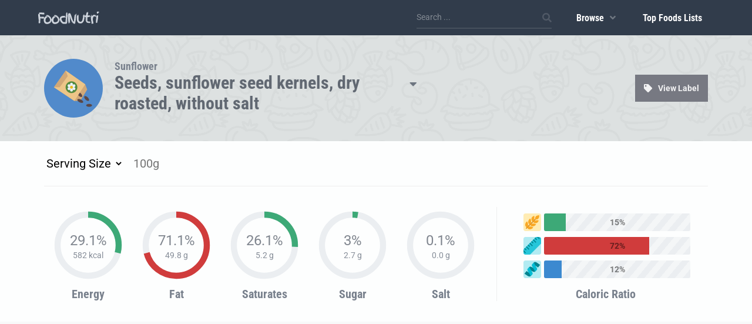

--- FILE ---
content_type: text/html; charset=UTF-8
request_url: https://foodnutri.com/facts/seeds-sunflower-seed-kernels-dry-roasted-without-salt
body_size: 7223
content:
<!DOCTYPE html>
<html lang="en">
	<head>
		<meta charset="utf-8">
		<meta name="viewport" content="width=device-width,minimum-scale=1">
		<title>Seeds, sunflower seed kernels, dry roasted, without salt | Nutrition Facts, Carbs & Calories</title>
		<meta property="og:url" content="https://foodnutri.com/facts/seeds-sunflower-seed-kernels-dry-roasted-without-salt">
		<meta property="og:type" content="website">
		<meta property="og:title" content="Seeds, sunflower seed kernels, dry roasted, without salt | Nutrition Facts, Carbs & Calories">
		<meta property="og:locale" content="en_US">
		<meta property="og:image" content="https://foodnutri.com/web/img/ids/86.png">
		<meta property="og:description" content="Nutrition label, facts, carbs and calories for Seeds, sunflower seed kernels, dry roasted, without salt. Embed or print nutrition label.">
		<meta property="og:site_name" content="FoodNutri">
		<meta name="description" content="Nutrition label, facts, carbs and calories for Seeds, sunflower seed kernels, dry roasted, without salt. Embed or print nutrition label.">
		<meta name="keywords" content="food,nutrition,vegetables,seafood,fruit,meat,dairy,egg,foodnutri,vitamins,minerals,fat,calories,protein,carbs">
		<meta name="twitter:card" content="summary_large_image">
		<meta name="twitter:description" content="Nutrition label, facts, carbs and calories for Seeds, sunflower seed kernels, dry roasted, without salt. Embed or print nutrition label.">
		<meta name="twitter:title" content="Seeds, sunflower seed kernels, dry roasted, without salt | Nutrition Facts, Carbs & Calories">
		<meta name="twitter:site" content="@foodnutrifacts">
		<meta name="twitter:image" content="https://foodnutri.com/web/img/ids/86.png">
		<meta name="twitter:creator" content="@foodnutrifacts">
		<link rel="icon" type="image/png" href="https://foodnutri.com/web/img/icon.png">
		<link href="https://foodnutri.com/web/css/style.min.css?v=1.0.0" rel="stylesheet" type="text/css">
		
<link rel="canonical" href="https://foodnutri.com/facts/seeds-sunflower-seed-kernels-dry-roasted-without-salt">

	</head>
	<body>
		
		<div class="top-bar">
		    <nav>
		        <a href="https://foodnutri.com/"><img src="https://foodnutri.com/web/img/logo.png" alt="FoodNutri"></a>
		        <ul>
										<li>
						<input type="checkbox" id="msearch">
					    <label for="msearch"><i class="fas fa-search"></i></label>
						<div class="search-top">
							<input type="text" name="search_text" id="search_text" placeholder="Search ...">
							<a href="#"><i class="fas fa-search"></i></a>
						</div>
					</li>
							            <li>
		                <a href="#">Browse<i class="fas fa-angle-down"></i></a>
						<input type="checkbox" id="mmenu">
					    <label for="mmenu"><i class="fas fa-bars"></i></label>
		                <div class="drop-con">
		                    <div class="img">
		                        <img src="https://foodnutri.com/web/img/veg.jpg" width="300" height="250" alt="Food">
		                    </div>
		                    <div class="links">
		                        <h2>Browse Foods & Beverages</h2>
		                        <a href="https://foodnutri.com/search/n0/eggs,milk%20and%20milk%20products/n/n/n/1"><i class="fas fa-angle-right"></i>Dairy & Egg Items</a>
		                        <a href="https://foodnutri.com/search/n0/vegetables/n/n/n/1"><i class="fas fa-angle-right"></i>Vegetables</a>
		                        <a href="https://foodnutri.com/search/n0/fruits/n/n/n/1"><i class="fas fa-angle-right"></i>Fruits</a>
		                        <a href="https://foodnutri.com/search/n0/aquatic%20foods/n/n/n/1"><i class="fas fa-angle-right"></i>Seafood</a>
		                        <a href="https://foodnutri.com/search/n0/cereals%20and%20cereal%20products/n/n/n/1"><i class="fas fa-angle-right"></i>Cereal</a>
		                        <a href="https://foodnutri.com/search/n0/nuts/n/n/n/1"><i class="fas fa-angle-right"></i>Nuts</a>
		                        <a href="https://foodnutri.com/search/n0/animal%20foods/n/n/n/1"><i class="fas fa-angle-right"></i>Meat & Poultry</a>
		                        <a href="https://foodnutri.com/search/n0/beverages/n/n/n/1"><i class="fas fa-angle-right"></i>Beverages</a>
		                        <a href="https://foodnutri.com/search/n0/gourds/n/n/n/1"><i class="fas fa-angle-right"></i>Gourds</a>
		                        <a href="https://foodnutri.com/search/n0/pulses/n/n/n/1"><i class="fas fa-angle-right"></i>Pulses</a>
		                        <div>
		                            <a href="https://foodnutri.com/search">Browse All Foods & Beverages</a>
									<a class="dhide" href="https://foodnutri.com/top-foods-lists">Top Foods Lists</a>
		                        </div>
		                    </div>
		                </div>
		            </li>
					<li>
						<a href="https://foodnutri.com/top-foods-lists">Top Foods Lists</a>
					</li>
		        </ul>
		    </nav>
		</div>
		<main>
<div class="facts-top">
    <div class="con">
        <div class="img">
                        <img src="https://foodnutri.com/web/img/foods/seed.png" alt="Sunflower" width="80" height="80">
                    </div>
        <div class="headings">
            <h2>Sunflower</h2>
            <h1>Seeds, sunflower seed kernels, dry roasted, without salt<i class="fas fa-caret-down"></i></h1>
            <div class="dropdown">
                                <a href="https://foodnutri.com/facts/oil-industrial-mid-oleic-sunflower">Oil, industrial, mid-oleic, sunflower</a>
                                <a href="https://foodnutri.com/facts/oil-sunflower-high-oleic-(70-over)">Oil, sunflower, high oleic (70% and over)</a>
                                <a href="https://foodnutri.com/facts/oil-sunflower-linoleic-(less-than-60)">Oil, sunflower, linoleic (less than 60%)</a>
                                <a href="https://foodnutri.com/facts/oil-sunflower-linoleic-(approx-65)">Oil, sunflower, linoleic, (approx. 65%)</a>
                                <a href="https://foodnutri.com/facts/oil-sunflower-linoleic-(partially-hydrogenated)">Oil, sunflower, linoleic, (partially hydrogenated)</a>
                                <a href="https://foodnutri.com/facts/seeds-sunflower-seed-butter-with-salt-added">Seeds, sunflower seed butter, with salt added</a>
                                <a href="https://foodnutri.com/facts/seeds-sunflower-seed-butter-without-salt">Seeds, sunflower seed butter, without salt</a>
                                <a href="https://foodnutri.com/facts/seeds-sunflower-seed-flour-partially-defatted">Seeds, sunflower seed flour, partially defatted</a>
                                <a href="https://foodnutri.com/facts/seeds-sunflower-seed-kernels-dried">Seeds, sunflower seed kernels, dried</a>
                                <a href="https://foodnutri.com/facts/seeds-sunflower-seed-kernels-dry-roasted-with-salt-added">Seeds, sunflower seed kernels, dry roasted, with salt added</a>
                                <a href="https://foodnutri.com/facts/seeds-sunflower-seed-kernels-dry-roasted-without-salt">Seeds, sunflower seed kernels, dry roasted, without salt</a>
                                <a href="https://foodnutri.com/facts/seeds-sunflower-seed-kernels-oil-roasted-with-salt-added">Seeds, sunflower seed kernels, oil roasted, with salt added</a>
                                <a href="https://foodnutri.com/facts/seeds-sunflower-seed-kernels-oil-roasted-without-salt">Seeds, sunflower seed kernels, oil roasted, without salt</a>
                                <a href="https://foodnutri.com/facts/seeds-sunflower-seed-kernels-toasted-with-salt-added">Seeds, sunflower seed kernels, toasted, with salt added</a>
                                <a href="https://foodnutri.com/facts/seeds-sunflower-seed-kernels-toasted-without-salt">Seeds, sunflower seed kernels, toasted, without salt</a>
                            </div>
        </div>
        <div class="links">
            <a href="#" class="generatelabel"><i class="fas fa-tag"></i>View Label</a>
        </div>
    </div>
</div>
<div class="facts-mid">
    <div class="con serving">
        <select>
            <option value="100">Serving Size</option>
                        <option value="128">1 cup</option>
                        <option value="28.35">1 oz</option>
                    </select>
        <input type="text" placeholder="100g">
    </div>
    <div class="con">
        <div class="donut nutrient" data-defval="582" data-unit="kcal" data-rda="2000" data-tooltip="2,000 kcal (RDA)">
            <svg width="130px" height="130px" viewBox="0 0 100 100">
                <circle cx="50" cy="50" r="40" fill="transparent"></circle>
                <circle cx="50" cy="50" r="40" fill="transparent" stroke-width="8" stroke="#ebeef1"></circle>
                <circle cx="50" cy="50" r="40" fill="transparent" stroke-width="8" stroke="#3da977" stroke-dasharray="500" stroke-dashoffset="-178"></circle>
            </svg>
            <div>
                29.1%<br>
                <span>582 kcal</span>
            </div>
            <h3>Energy</h3>
        </div>
                <div class="donut nutrient" data-defval="49.8" data-unit="g" data-rda="70" data-tooltip="70 g (RDA)">
            <svg width="130px" height="130px" viewBox="0 0 100 100">
                <circle cx="50" cy="50" r="40" fill="transparent"></circle>
                <circle cx="50" cy="50" r="40" fill="transparent" stroke-width="8" stroke="#ebeef1"></circle>
                <circle cx="50" cy="50" r="40" fill="transparent" stroke-width="8" stroke="#d03c3c" stroke-dasharray="500" stroke-dashoffset="-73"></circle>
            </svg>
            <div>
                71.1%<br>
                <span>49.8 g</span>
            </div>
            <h3>Fat</h3>
        </div>
                        <div class="donut nutrient donut-alt" data-defval="5.219" data-unit="g" data-rda="20" data-tooltip="20 g (RDA)">
            <svg width="130px" height="130px" viewBox="0 0 100 100">
                <circle cx="50" cy="50" r="40" fill="transparent"></circle>
                <circle cx="50" cy="50" r="40" fill="transparent" stroke-width="8" stroke="#ebeef1"></circle>
                <circle cx="50" cy="50" r="40" fill="transparent" stroke-width="8" stroke="#3da977" stroke-dasharray="500" stroke-dashoffset="-186"></circle>
            </svg>
            <div>
                26.1%<br>
                <span>5.2 g</span>
            </div>
            <h3>Saturates</h3>
        </div>
                        <div class="donut nutrient donut-alt" data-defval="2.73" data-unit="g" data-rda="90" data-tooltip="90 g (RDA)">
            <svg width="130px" height="130px" viewBox="0 0 100 100">
                <circle cx="50" cy="50" r="40" fill="transparent"></circle>
                <circle cx="50" cy="50" r="40" fill="transparent" stroke-width="8" stroke="#ebeef1"></circle>
                <circle cx="50" cy="50" r="40" fill="transparent" stroke-width="8" stroke="#3da977" stroke-dasharray="500" stroke-dashoffset="-244"></circle>
            </svg>
            <div>
                3%<br>
                <span>2.7 g</span>
            </div>
            <h3>Sugar</h3>
        </div>
                        <div class="donut nutrient donut-alt" data-defval="0.0075" data-unit="g" data-rda="6"  data-tooltip="6 g (RDA)">
            <svg width="130px" height="130px" viewBox="0 0 100 100">
                <circle cx="50" cy="50" r="40" fill="transparent"></circle>
                <circle cx="50" cy="50" r="40" fill="transparent" stroke-width="8" stroke="#ebeef1"></circle>
                <circle cx="50" cy="50" r="40" fill="transparent" stroke-width="8" stroke="#3da977" stroke-dasharray="500" stroke-dashoffset="-251"></circle>
            </svg>
            <div>
                0.1%<br>
                <span>0.0 g</span>
            </div>
            <h3>Salt</h3>
        </div>
                <div class="ratio">
            <div data-tooltip="Carbohydrates">
                <img src="https://foodnutri.com//web/img/carbs.png" width="40" height="40" alt="carbs">
                <div>
                                        <span class="bar" style="background-color:#3da977;width:15%;"></span>
                    <span class="txt">15%</span>
                </div>
            </div>
            <div data-tooltip="Fat">
                <img src="https://foodnutri.com//web/img/fat.png" width="40" height="40" alt="fat">
                <div>
                                        <span class="bar" style="background-color:#d03c3c;width:72%;"></span>
                    <span class="txt">72%</span>
                </div>
            </div>
            <div data-tooltip="Protein">
                <img src="https://foodnutri.com//web/img/protein.png" width="40" height="40" alt="protein">
                <div>
                                        <span class="bar" style="background-color:#3c89d0;width:12%;"></span>
                    <span class="txt">12%</span>
                </div>
            </div>
            <h3>Caloric Ratio</h3>
        </div>
    </div>
</div>
<div style="text-align:center;">
    <ins class="adsbygoogle"
         style="display:block;margin:20px 0 0 0;"
         data-ad-client="ca-pub-5334209985480891"
         data-ad-slot="7283293844"
         data-ad-format="auto"
         data-full-width-responsive="true"></ins>
    <script>
    (adsbygoogle = window.adsbygoogle || []).push({});
    </script>
</div>
<div class="facts-bot">
    <h2>Nutrition</h2>
    <div class="con">
        <div class="left">
            <table class="table-1">
                <thead>
                    <tr>
                        <th colspan="3">
                            <span class="h">Calories</span>
                            <span class="dv">% Daily Value</span>
                        </th>
                    </tr>
                </thead>
                <tbody>
                    <tr class="nutrient" data-defval="2435.000000000" data-unit="kj" data-rda="2000">
                        <td><b>Total Calories</b></td>
                        <td class="ts12 val">582 (2435 kJ)</td>
                        <td>
                            <div class="bar" data-tooltip="2,000 kcal (RDA)">
                                <div class="bar-con">
                                    <div style="width:29%;background:#3da977;"></div>
                                    <span>29%</span>
                                </div>
                            </div>
                        </td>
                    </tr>
                    <tr class="nutrient" data-defval="403.10492953619" data-unit="kj">
                        <td class="child">from Carbohydrate</td>
                        <td class="ts12 val">96 (403 kJ)</td>
                        <td></td>
                    </tr>
                    <tr class="nutrient" data-defval="1876.5229478409" data-unit="kj">
                        <td class="child">from Fat</td>
                        <td class="ts12 val">448 (1877 kJ)</td>
                        <td></td>
                    </tr>
                    <tr class="nutrient" data-defval="323.72323589258" data-unit="kj">
                        <td class="child">from Protein</td>
                        <td class="ts12 val">77 (324 kJ)</td>
                        <td></td>
                    </tr>
                    <tr class="nutrient" data-defval="0" data-unit="kj">
                        <td class="child">from Alcohol</td>
                        <td class="ts12 val">0 (0 kJ)</td>
                        <td></td>
                    </tr>
                </tbody>
            </table>
            <table class="table-1">
                <thead>
                    <tr>
                        <th colspan="3">
                            <span class="h">Carbohydrates</span>
                            <span class="dv">% Daily Value</span>
                        </th>
                    </tr>
                </thead>
                <tbody>
                    <tr class="nutrient" data-defval="24.07" data-unit="g" data-rda="280">
                        <td><b>Total Carbohydrates</b></td>
                        <td class="ts12 val">24.1 g</td>
                        <td>
                                                        <div class="bar" data-tooltip="280 g (RDA)">
                                <div class="bar-con">
                                    <div style="width:9%;background:#3da977;"></div>
                                    <span>9%</span>
                                </div>
                            </div>
                                                    </td>
                    </tr>
                    <tr class="nutrient" data-defval="11.1" data-unit="g" data-rda="30">
                        <td class="child">Dietary Fiber</td>
                        <td class="ts12 val">11.1 g</td>
                        <td>
                                                        <div class="bar" data-tooltip="30 g (RDA)">
                                <div class="bar-con">
                                    <div style="width:37%;background:#db972e;"></div>
                                    <span>37%</span>
                                </div>
                            </div>
                                                    </td>
                    </tr>
                    <tr class="nutrient" data-defval="0" data-unit="g">
                        <td class="child">Starch</td>
                        <td class="ts12 val">~</td>
                        <td></td>
                    </tr>
                    <tr class="nutrient" data-defval="2.73" data-unit="g">
                        <td class="child">Sugars</td>
                        <td class="ts12 val">2.7 g</td>
                        <td></td>
                    </tr>
                    <tr class="nutrient" data-defval="0" data-unit="mg">
                        <td class="child2">Sucrose</td>
                        <td class="ts12 val">~</td>
                        <td></td>
                    </tr>
                    <tr class="nutrient" data-defval="0" data-unit="mg">
                        <td class="child2">Glucose</td>
                        <td class="ts12 val">~</td>
                        <td></td>
                    </tr>
                    <tr class="nutrient" data-defval="0" data-unit="mg">
                        <td class="child2">Fructose</td>
                        <td class="ts12 val">~</td>
                        <td></td>
                    </tr>
                    <tr class="nutrient" data-defval="0" data-unit="mg">
                        <td class="child2">Lactose</td>
                        <td class="ts12 val">~</td>
                        <td></td>
                    </tr>
                    <tr class="nutrient" data-defval="0" data-unit="mg">
                        <td class="child2">Maltose</td>
                        <td class="ts12 val">~</td>
                        <td></td>
                    </tr>
                    <tr class="nutrient" data-defval="0" data-unit="mg">
                        <td class="child2">Galactose</td>
                        <td class="ts12 val">~</td>
                        <td></td>
                    </tr>
                </tbody>
            </table>
            <table class="table-1">
                <thead>
                    <tr>
                        <th colspan="3">
                            <span class="h">Fats & Fatty Acids</span>
                            <span class="dv">% Daily Value</span>
                        </th>
                    </tr>
                </thead>
                <tbody>
                    <tr class="nutrient bc1" data-defval="49.8" data-unit="g" data-rda="70">
                        <td><b>Total Fat</b></td>
                        <td class="ts12 val">49.8 g</td>
                        <td>
                                                        <div class="bar" data-tooltip="70 g (RDA)">
                                <div class="bar-con">
                                    <div style="width:71%;background:#d03c3c;"></div>
                                    <span>71%</span>
                                </div>
                            </div>
                                                    </td>
                    </tr>
                    <tr class="nutrient bc2 exp" data-expand="exp1" data-defval="5.219" data-unit="g" data-rda="20">
                        <td class="child"><i class="far fa-plus-square"></i>Saturated Fat</td>
                        <td class="ts12 val">5.2 g</td>
                        <td>
                                                        <div class="bar" data-tooltip="20 g (RDA)">
                                <div class="bar-con">
                                    <div style="width:26%;background:#3da977;"></div>
                                    <span>26%</span>
                                </div>
                            </div>
                                                    </td>
                    </tr>
                    <tr class="nutrient expand bc1 exp1" data-defval="0.000000000" data-unit="mg">
                        <td class="child2">Butyric Acid</td>
                        <td class="ts12 val" colspan="2">0.0 mg</td>
                    </tr>
                    <tr class="nutrient expand bc1 exp1" data-defval="0.000000000" data-unit="mg">
                        <td class="child2">Caproic Acid</td>
                        <td class="ts12 val" colspan="2">0.0 mg</td>
                    </tr>
                    <tr class="nutrient expand bc1 exp1" data-defval="0.000000000" data-unit="mg">
                        <td class="child2">Caprylic Acid</td>
                        <td class="ts12 val" colspan="2">0.0 mg</td>
                    </tr>
                    <tr class="nutrient expand bc1 exp1" data-defval="0.000000000" data-unit="mg">
                        <td class="child2">Capric Acid</td>
                        <td class="ts12 val" colspan="2">0.0 mg</td>
                    </tr>
                    <tr class="nutrient expand bc1 exp1" data-defval="0.000000000" data-unit="mg">
                        <td class="child2">Lauric Acid</td>
                        <td class="ts12 val" colspan="2">0.0 mg</td>
                    </tr>
                    <tr class="nutrient expand bc1 exp1" data-defval="0" data-unit="mg">
                        <td class="child2">Tridecylic Acid</td>
                        <td class="ts12 val" colspan="2">~</td>
                    </tr>
                    <tr class="nutrient expand bc1 exp1" data-defval="51.000000000" data-unit="mg">
                        <td class="child2">Myristic Acid</td>
                        <td class="ts12 val" colspan="2">51.0 mg</td>
                    </tr>
                    <tr class="nutrient expand bc1 exp1" data-defval="0" data-unit="mg">
                        <td class="child2">Pentadecanoic Acid</td>
                        <td class="ts12 val" colspan="2">~</td>
                    </tr>
                    <tr class="nutrient expand bc1 exp1" data-defval="2808.000000000" data-unit="mg">
                        <td class="child2">Palmitic Acid</td>
                        <td class="ts12 val" colspan="2">2,808.0 mg</td>
                    </tr>
                    <tr class="nutrient expand bc1 exp1" data-defval="0" data-unit="mg">
                        <td class="child2">Margaric Acid</td>
                        <td class="ts12 val" colspan="2">~</td>
                    </tr>
                    <tr class="nutrient expand bc1 exp1" data-defval="2212.000000000" data-unit="mg">
                        <td class="child2">Stearic Acid</td>
                        <td class="ts12 val" colspan="2">2,212.0 mg</td>
                    </tr>
                    <tr class="nutrient expand bc1 exp1" data-defval="0" data-unit="mg">
                        <td class="child2">Arachidic Acid</td>
                        <td class="ts12 val" colspan="2">~</td>
                    </tr>
                    <tr class="nutrient expand bc1 exp1" data-defval="0" data-unit="mg">
                        <td class="child2">Behenic Acid</td>
                        <td class="ts12 val" colspan="2">~</td>
                    </tr>
                    <tr class="nutrient expand bc1 exp1" data-defval="0" data-unit="mg">
                        <td class="child2">Lignoceric Acid</td>
                        <td class="ts12 val" colspan="2">~</td>
                    </tr>
                    <tr class="nutrient bc1 exp" data-expand="exp2" data-defval="9.505" data-unit="g">
                        <td class="child"><i class="far fa-plus-square"></i>Monounsaturated Fat</td>
                        <td class="ts12 val">9.5 g</td>
                        <td></td>
                    </tr>
                    <tr class="nutrient expand bc1 exp2" data-defval="0" data-unit="mg">
                        <td class="child2">Myristoleic Acid</td>
                        <td class="ts12 val" colspan="2">~</td>
                    </tr>
                    <tr class="nutrient expand bc1 exp2" data-defval="0" data-unit="mg">
                        <td class="child2">15:1</td>
                        <td class="ts12 val" colspan="2">~</td>
                    </tr>
                    <tr class="nutrient expand bc1 exp2" data-defval="49.000000000" data-unit="mg">
                        <td class="child2">Palmitoleic Acid</td>
                        <td class="ts12 val" colspan="2">49.0 mg</td>
                    </tr>
                    <tr class="nutrient expand bc1 exp2" data-defval="0" data-unit="mg">
                        <td class="child3">16:1 c</td>
                        <td class="ts12 val" colspan="2">~</td>
                    </tr>
                    <tr class="nutrient expand bc1 exp2" data-defval="0" data-unit="mg">
                        <td class="child3">16:1 t</td>
                        <td class="ts12 val" colspan="2">~</td>
                    </tr>
                    <tr class="nutrient expand bc1 exp2" data-defval="0" data-unit="mg">
                        <td class="child2">17:1</td>
                        <td class="ts12 val" colspan="2">~</td>
                    </tr>
                    <tr class="nutrient expand bc1 exp2" data-defval="9399.000000000" data-unit="mg">
                        <td class="child2">Oleic Acid</td>
                        <td class="ts12 val" colspan="2">9,399.0 mg</td>
                    </tr>
                    <tr class="nutrient expand bc1 exp2" data-defval="0" data-unit="mg">
                        <td class="child3">18:1 c</td>
                        <td class="ts12 val" colspan="2">~</td>
                    </tr>
                    <tr class="nutrient expand bc1 exp2" data-defval="0" data-unit="mg">
                        <td class="child3">18:1 t</td>
                        <td class="ts12 val" colspan="2">~</td>
                    </tr>
                    <tr class="nutrient expand bc1 exp2" data-defval="48.000000000" data-unit="mg">
                        <td class="child2">Gadoleic Acid</td>
                        <td class="ts12 val" colspan="2">48.0 mg</td>
                    </tr>
                    <tr class="nutrient expand bc1 exp2" data-defval="0.000000000" data-unit="mg">
                        <td class="child2">Erucic Acid</td>
                        <td class="ts12 val" colspan="2">0.0 mg</td>
                    </tr>
                    <tr class="nutrient expand bc1 exp2" data-defval="0" data-unit="mg">
                        <td class="child3">22:1 c</td>
                        <td class="ts12 val" colspan="2">~</td>
                    </tr>
                    <tr class="nutrient expand bc1 exp2" data-defval="0" data-unit="mg">
                        <td class="child3">22:1 t</td>
                        <td class="ts12 val" colspan="2">~</td>
                    </tr>
                    <tr class="nutrient expand bc1 exp2" data-defval="0" data-unit="mg">
                        <td class="child2">Nervonic Acid</td>
                        <td class="ts12 val" colspan="2">~</td>
                    </tr>
                    <tr class="nutrient bc2 exp" data-expand="exp3" data-defval="32.884" data-unit="g">
                        <td class="child"><i class="far fa-plus-square"></i>Polyunsaturated Fat</td>
                        <td class="ts12 val">32.9 g</td>
                        <td></td>
                    </tr>
                    <tr class="nutrient expand bc1 exp3" data-defval="32782.000000000" data-unit="mg">
                        <td class="child2">Linoleic Acid</td>
                        <td class="ts12 val" colspan="2">32,782.0 mg</td>
                    </tr>
                    <tr class="nutrient expand bc1 exp3" data-defval="0" data-unit="mg">
                        <td class="child3">18:2 CLAs</td>
                        <td class="ts12 val" colspan="2">~</td>
                    </tr>
                    <tr class="nutrient expand bc1 exp3" data-defval="0" data-unit="mg">
                        <td class="child3">18:2 n-6 c,c</td>
                        <td class="ts12 val" colspan="2">~</td>
                    </tr>
                    <tr class="nutrient expand bc1 exp3" data-defval="0" data-unit="mg">
                        <td class="child3">18:2 t,t</td>
                        <td class="ts12 val" colspan="2">~</td>
                    </tr>
                    <tr class="nutrient expand bc1 exp3" data-defval="0" data-unit="mg">
                        <td class="child3">18:2 i</td>
                        <td class="ts12 val" colspan="2">~</td>
                    </tr>
                    <tr class="nutrient expand bc1 exp3" data-defval="0" data-unit="mg">
                        <td class="child3">18:2 t</td>
                        <td class="ts12 val" colspan="2">~</td>
                    </tr>
                    <tr class="nutrient expand bc1 exp3" data-defval="69.000000000" data-unit="mg">
                        <td class="child2">Linolenic Acid</td>
                        <td class="ts12 val" colspan="2">69.0 mg</td>
                    </tr>
                    <tr class="nutrient expand bc1 exp3" data-defval="0" data-unit="mg">
                        <td class="child3">alpha-Linolenic Acid</td>
                        <td class="ts12 val" colspan="2">~</td>
                    </tr>
                    <tr class="nutrient expand bc1 exp3" data-defval="0" data-unit="mg">
                        <td class="child3">gamma-Linolenic acid</td>
                        <td class="ts12 val" colspan="2">~</td>
                    </tr>
                    <tr class="nutrient expand bc1 exp3" data-defval="0.000000000" data-unit="mg">
                        <td class="child2">Parinaric Acid</td>
                        <td class="ts12 val" colspan="2">0.0 mg</td>
                    </tr>
                    <tr class="nutrient expand bc1 exp3" data-defval="0" data-unit="mg">
                        <td class="child2">Eicosadienoic Acid</td>
                        <td class="ts12 val" colspan="2">~</td>
                    </tr>
                    <tr class="nutrient expand bc1 exp3" data-defval="0" data-unit="mg">
                        <td class="child2">Eicosatrienoic Acid</td>
                        <td class="ts12 val" colspan="2">~</td>
                    </tr>
                    <tr class="nutrient expand bc1 exp3" data-defval="0" data-unit="mg">
                        <td class="child3">20:3 n-3</td>
                        <td class="ts12 val" colspan="2">~</td>
                    </tr>
                    <tr class="nutrient expand bc1 exp3" data-defval="0" data-unit="mg">
                        <td class="child2">Dihomo-gamma-linolenic acid</td>
                        <td class="ts12 val" colspan="2">~</td>
                    </tr>
                    <tr class="nutrient expand bc1 exp3" data-defval="0.000000000" data-unit="mg">
                        <td class="child2">Arachidonic Acid</td>
                        <td class="ts12 val" colspan="2">0.0 mg</td>
                    </tr>
                    <tr class="nutrient expand bc1 exp3" data-defval="0" data-unit="mg">
                        <td class="child3">20:4 n-6</td>
                        <td class="ts12 val" colspan="2">~</td>
                    </tr>
                    <tr class="nutrient expand bc1 exp3" data-defval="0.000000000" data-unit="mg">
                        <td class="child2">Timnodonic Acid</td>
                        <td class="ts12 val" colspan="2">0.0 mg</td>
                    </tr>
                    <tr class="nutrient expand bc1 exp3" data-defval="0.000000000" data-unit="mg">
                        <td class="child2">Clupanodonic Acid</td>
                        <td class="ts12 val" colspan="2">0.0 mg</td>
                    </tr>
                    <tr class="nutrient expand bc1 exp3" data-defval="0.000000000" data-unit="mg">
                        <td class="child2">Docosahexaenoic Acid</td>
                        <td class="ts12 val" colspan="2">0.0 mg</td>
                    </tr>
                    <tr class="nutrient bc1" data-defval="0" data-unit="g">
                        <td class="child">Trans Fat</td>
                        <td class="ts12 val">~</td>
                        <td></td>
                    </tr>
                    <tr class="nutrient bc1" data-defval="69.000000000" data-unit="mg">
                        <td class="child">Omega-3 Fatty Acids</td>
                        <td class="ts12 val">69.0 mg</td>
                        <td></td>
                    </tr>
                    <tr class="nutrient bc2" data-defval="32782.000000000" data-unit="mg">
                        <td class="child">Omega-6 Fatty Acids</td>
                        <td class="ts12 val">32,782.0 mg</td>
                        <td></td>
                    </tr>
                </tbody>
            </table>
            <table class="table-1">
                <thead>
                    <tr>
                        <th colspan="3">
                            <span class="h">Sterols</span>
                            <span class="dv">% Daily Value</span>
                        </th>
                    </tr>
                </thead>
                <tbody>
                    <tr class="nutrient" data-defval="0.000000000" data-unit="mg" data-rda="300">
                        <td>Cholesterol</td>
                        <td class="ts12 val">0.0 mg</td>
                        <td>
                                                        <div class="bar" data-tooltip="300 mg (RDA)">
                                <div class="bar-con">
                                    <div style="width:0%;background:#3da977;"></div>
                                    <span>0%</span>
                                </div>
                            </div>
                                                    </td>
                    </tr>
                    <tr class="nutrient" data-defval="0" data-unit="mg">
                        <td>Phytosterols</td>
                        <td class="ts12 val">~</td>
                        <td></td>
                    </tr>
                    <tr class="nutrient" data-defval="0" data-unit="mg">
                        <td class="child">Campesterol</td>
                        <td class="ts12 val">~</td>
                        <td></td>
                    </tr>
                    <tr class="nutrient" data-defval="0" data-unit="mg">
                        <td class="child">Stigmasterol</td>
                        <td class="ts12 val">~</td>
                        <td></td>
                    </tr>
                    <tr class="nutrient" data-defval="0" data-unit="mg">
                        <td class="child">Beta-sitosterol</td>
                        <td class="ts12 val">~</td>
                        <td></td>
                    </tr>
                </tbody>
            </table>
        </div>
        <div class="center">
            <table class="table-1">
                <thead>
                    <tr>
                        <th colspan="3">
                            <span class="h">Protein & Amino Acids</span>
                            <span class="dv">% Daily Value</span>
                        </th>
                    </tr>
                </thead>
                <tbody>
                    <tr class="nutrient" data-defval="19.33" data-unit="g" data-rda="50">
                        <td>Protein</td>
                        <td class="ts12 val">19.3 g</td>
                        <td>
                                                        <div class="bar" data-tooltip="50 g (RDA)">
                                <div class="bar-con">
                                    <div style="width:39%;background:#3da977;"></div>
                                    <span>39%</span>
                                </div>
                            </div>
                                                    </td>
                    </tr>
                    <tr>
                        <td colspan="3"><b>Essential Aminos</b></td>
                    </tr>
                    <tr class="nutrient" data-defval="536.000000000" data-unit="mg" data-rda="840">
                        <td class="child">Histidine</td>
                        <td class="ts12 val">536.0 mg</td>
                        <td>
                                                        <div class="bar" data-tooltip="14 mg per kilo (RDA)">
                                <div class="bar-con">
                                    <div style="width:64%;background:#3da977;"></div>
                                    <span>64%</span>
                                </div>
                            </div>
                                                    </td>
                    </tr>
                    <tr class="nutrient" data-defval="967.000000000" data-unit="mg" data-rda="1140">
                        <td class="child">Isoleucine</td>
                        <td class="ts12 val">967.0 mg</td>
                        <td>
                                                        <div class="bar" data-tooltip="19 mg per kilo (RDA)">
                                <div class="bar-con">
                                    <div style="width:85%;background:#3da977;"></div>
                                    <span>85%</span>
                                </div>
                            </div>
                                                    </td>
                    </tr>
                    <tr class="nutrient" data-defval="1408.000000000" data-unit="mg" data-rda="2580">
                        <td class="child">Leucine</td>
                        <td class="ts12 val">1,408.0 mg</td>
                        <td>
                                                        <div class="bar" data-tooltip="43 mg per kilo (RDA)">
                                <div class="bar-con">
                                    <div style="width:55%;background:#3da977;"></div>
                                    <span>55%</span>
                                </div>
                            </div>
                                                    </td>
                    </tr>
                    <tr class="nutrient" data-defval="795.000000000" data-unit="mg" data-rda="2280">
                        <td class="child">Lysine</td>
                        <td class="ts12 val">795.0 mg</td>
                        <td>
                                                        <div class="bar" data-tooltip="38 mg per kilo (RDA)">
                                <div class="bar-con">
                                    <div style="width:35%;background:#3da977;"></div>
                                    <span>35%</span>
                                </div>
                            </div>
                                                    </td>
                    </tr>
                    <tr class="nutrient" data-defval="420.000000000" data-unit="mg" data-rda="1140">
                        <td class="child">Methionine</td>
                        <td class="ts12 val">420.0 mg</td>
                        <td>
                                                        <div class="bar" data-tooltip="19 mg per kilo (RDA)">
                                <div class="bar-con">
                                    <div style="width:37%;background:#3da977;"></div>
                                    <span>37%</span>
                                </div>
                            </div>
                                                    </td>
                    </tr>
                    <tr class="nutrient" data-defval="992.000000000" data-unit="mg" data-rda="1980">
                        <td class="child">Phenylalanine</td>
                        <td class="ts12 val">992.0 mg</td>
                        <td>
                                                        <div class="bar" data-tooltip="33 mg per kilo (RDA)">
                                <div class="bar-con">
                                    <div style="width:50%;background:#3da977;"></div>
                                    <span>50%</span>
                                </div>
                            </div>
                                                    </td>
                    </tr>
                    <tr class="nutrient" data-defval="788.000000000" data-unit="mg" data-rda="1200">
                        <td class="child">Threonine</td>
                        <td class="ts12 val">788.0 mg</td>
                        <td>
                                                        <div class="bar" data-tooltip="20 mg per kilo (RDA)">
                                <div class="bar-con">
                                    <div style="width:66%;background:#3da977;"></div>
                                    <span>66%</span>
                                </div>
                            </div>
                                                    </td>
                    </tr>
                    <tr class="nutrient" data-defval="295.000000000" data-unit="mg" data-rda="300">
                        <td class="child">Tryptophan</td>
                        <td class="ts12 val">295.0 mg</td>
                        <td>
                                                        <div class="bar" data-tooltip="5 mg per kilo (RDA)">
                                <div class="bar-con">
                                    <div style="width:98%;background:#3da977;"></div>
                                    <span>98%</span>
                                </div>
                            </div>
                                                    </td>
                    </tr>
                    <tr class="nutrient" data-defval="1116.000000000" data-unit="mg" data-rda="1440">
                        <td class="child">Valine</td>
                        <td class="ts12 val">1,116.0 mg</td>
                        <td>
                                                        <div class="bar" data-tooltip="24 mg per kilo (RDA)">
                                <div class="bar-con">
                                    <div style="width:78%;background:#3da977;"></div>
                                    <span>78%</span>
                                </div>
                            </div>
                                                    </td>
                    </tr>
                    <tr>
                        <td colspan="3"><b>Non-essential Aminos</b></td>
                    </tr>
                    <tr class="nutrient" data-defval="948.000000000" data-unit="mg">
                        <td class="child">Alanine</td>
                        <td class="ts12 val">948.0 mg</td>
                        <td></td>
                    </tr>
                    <tr class="nutrient" data-defval="2039.000000000" data-unit="mg">
                        <td class="child">Arginine</td>
                        <td class="ts12 val">2,039.0 mg</td>
                        <td></td>
                    </tr>
                    <tr class="nutrient" data-defval="2076.000000000" data-unit="mg">
                        <td class="child">Aspartic Acid</td>
                        <td class="ts12 val">2,076.0 mg</td>
                        <td></td>
                    </tr>
                    <tr class="nutrient" data-defval="383.000000000" data-unit="mg">
                        <td class="child">Cystine</td>
                        <td class="ts12 val">383.0 mg</td>
                        <td></td>
                    </tr>
                    <tr class="nutrient" data-defval="4735.000000000" data-unit="mg">
                        <td class="child">Glutamic Acid</td>
                        <td class="ts12 val">4,735.0 mg</td>
                        <td></td>
                    </tr>
                    <tr class="nutrient" data-defval="1240.000000000" data-unit="mg">
                        <td class="child">Glycine</td>
                        <td class="ts12 val">1,240.0 mg</td>
                        <td></td>
                    </tr>
                    <tr class="nutrient" data-defval="1003.000000000" data-unit="mg">
                        <td class="child">Proline</td>
                        <td class="ts12 val">1,003.0 mg</td>
                        <td></td>
                    </tr>
                    <tr class="nutrient" data-defval="912.000000000" data-unit="mg">
                        <td class="child">Serine</td>
                        <td class="ts12 val">912.0 mg</td>
                        <td></td>
                    </tr>
                    <tr class="nutrient" data-defval="565.000000000" data-unit="mg">
                        <td class="child">Tyrosine</td>
                        <td class="ts12 val">565.0 mg</td>
                        <td></td>
                    </tr>
                </tbody>
            </table>
            <table class="table-1">
                <thead>
                    <tr>
                        <th colspan="2">
                            <span class="h">Other Nutrients</span>
                            <span class="dv">% Daily Value</span>
                        </th>
                    </tr>
                </thead>
                <tbody>
                    <tr class="nutrient" data-defval="0" data-unit="g">
                        <td>Alcohol</td>
                        <td class="ts12 val">0.0 g</td>
                    </tr>
                    <tr class="nutrient" data-defval="1.2" data-unit="g">
                        <td>Water</td>
                        <td class="ts12 val">1.2 g</td>
                    </tr>
                    <tr class="nutrient" data-defval="5.6" data-unit="g">
                        <td>Ash</td>
                        <td class="ts12 val">5.6 g</td>
                    </tr>
                    <tr class="nutrient" data-defval="0.000000000" data-unit="mg">
                        <td>Caffiene</td>
                        <td class="ts12 val">0.0 mg</td>
                    </tr>
                    <tr class="nutrient" data-defval="0.000000000" data-unit="mg">
                        <td>Theobromine</td>
                        <td class="ts12 val">0.0 mg</td>
                    </tr>
                </tbody>
            </table>
        </div>
        <div class="right">
            <table class="table-1">
                <thead>
                    <tr>
                        <th colspan="3">
                            <span class="h">Vitamins</span>
                            <span class="dv">% Daily Value</span>
                        </th>
                    </tr>
                </thead>
                <tbody>
                    <tr class="nutrient" data-defval="0" data-unit="mg">
                        <td>Betaine</td>
                        <td class="ts12 val">~</td>
                        <td></td>
                    </tr>
                    <tr class="nutrient" data-defval="55.100000000" data-unit="mg">
                        <td>Choline</td>
                        <td class="ts12 val">55.1 mg</td>
                        <td></td>
                    </tr>
                    <tr class="nutrient" data-defval="9.000000000" data-unit="IU" data-rda="5000">
                        <td>Vitamin A</td>
                        <td class="ts12 val">9 IU</td>
                        <td>
                                                        <div class="bar" data-tooltip="5,000 IU (RDA)">
                                <div class="bar-con">
                                    <div style="width:0%;background:#3da977;"></div>
                                    <span>0%</span>
                                </div>
                            </div>
                                                    </td>
                    </tr>
                    <tr class="nutrient" data-defval="0.106000000" data-unit="mg" data-rda="1.5">
                        <td>Vitamin B1 <span class="ts12">(thiamine)</span></td>
                        <td class="ts12 val">0.1 mg</td>
                        <td>
                                                        <div class="bar" data-tooltip="1.5 mg (RDA)">
                                <div class="bar-con">
                                    <div style="width:7%;background:#3da977;"></div>
                                    <span>7%</span>
                                </div>
                            </div>
                                                    </td>
                    </tr>
                    <tr class="nutrient" data-defval="0.246000000" data-unit="mg" data-rda="1.7">
                        <td>Vitamin B2 <span class="ts12">(riboflavin)</span></td>
                        <td class="ts12 val">0.2 mg</td>
                        <td>
                                                        <div class="bar" data-tooltip="1.7 mg (RDA)">
                                <div class="bar-con">
                                    <div style="width:14%;background:#3da977;"></div>
                                    <span>14%</span>
                                </div>
                            </div>
                                                    </td>
                    </tr>
                    <tr class="nutrient" data-defval="7.042000000" data-unit="mg" data-rda="20">
                        <td>Vitamin B3 <span class="ts12">(niacin)</span></td>
                        <td class="ts12 val">7.0 mg</td>
                        <td>
                                                        <div class="bar" data-tooltip="20 mg (RDA)">
                                <div class="bar-con">
                                    <div style="width:35%;background:#3da977;"></div>
                                    <span>35%</span>
                                </div>
                            </div>
                                                    </td>
                    </tr>
                    <tr class="nutrient" data-defval="7.042000000" data-unit="mg" data-rda="10">
                        <td>Vitamin B5 <span class="ts12">(pantothenic acid)</span></td>
                        <td class="ts12 val">7.0 mg</td>
                        <td>
                                                        <div class="bar" data-tooltip="10 mg (RDA)">
                                <div class="bar-con">
                                    <div style="width:70%;background:#3da977;"></div>
                                    <span>70%</span>
                                </div>
                            </div>
                                                    </td>
                    </tr>
                    <tr class="nutrient" data-defval="0.804000000" data-unit="mg" data-rda="2">
                        <td>Vitamin B6 <span class="ts12">(pyridoxine)</span></td>
                        <td class="ts12 val">0.8 mg</td>
                        <td>
                                                        <div class="bar" data-tooltip="2 mg (RDA)">
                                <div class="bar-con">
                                    <div style="width:40%;background:#3da977;"></div>
                                    <span>40%</span>
                                </div>
                            </div>
                                                    </td>
                    </tr>
                    <tr class="nutrient" data-defval="237" data-unit="mcg" data-rda="400">
                        <td>Vitamin B9 <span class="ts12">(folate)</span></td>
                        <td class="ts12 val">237 mcg</td>
                        <td>
                                                        <div class="bar" data-tooltip="400 mcg (RDA)">
                                <div class="bar-con">
                                    <div style="width:59%;background:#3da977;"></div>
                                    <span>59%</span>
                                </div>
                            </div>
                                                    </td>
                    </tr>
                    <tr class="nutrient" data-defval="0" data-unit="mcg" data-rda="6">
                        <td>Vitamin B12 <span class="ts12">(cobalamin)</span></td>
                        <td class="ts12 val">0 mcg</td>
                        <td>
                                                        <div class="bar" data-tooltip="6 mcg (RDA)">
                                <div class="bar-con">
                                    <div style="width:0%;background:#3da977;"></div>
                                    <span>0%</span>
                                </div>
                            </div>
                                                    </td>
                    </tr>
                    <tr class="nutrient" data-defval="1.400000000" data-unit="mg" data-rda="60">
                        <td>Vitamin C</td>
                        <td class="ts12 val">1.4 mg</td>
                        <td>
                                                        <div class="bar" data-tooltip="60 mg (RDA)">
                                <div class="bar-con">
                                    <div style="width:2%;background:#3da977;"></div>
                                    <span>2%</span>
                                </div>
                            </div>
                                                    </td>
                    </tr>
                    <tr class="nutrient" data-defval="0.000000000" data-unit="IU" data-rda="400">
                        <td>Vitamin D</td>
                        <td class="ts12 val">0 IU</td>
                        <td>
                                                        <div class="bar" data-tooltip="400 IU (RDA)">
                                <div class="bar-con">
                                    <div style="width:0%;background:#3da977;"></div>
                                    <span>0%</span>
                                </div>
                            </div>
                                                    </td>
                    </tr>
                    <tr class="nutrient" data-defval="38.955223880597" data-unit="IU" data-rda="30">
                        <td>Vitamin E</td>
                        <td class="ts12 val">39 IU</td>
                        <td>
                                                        <div class="bar" data-tooltip="30 IU (RDA)">
                                <div class="bar-con">
                                    <div style="width:130%;background:#3da977;"></div>
                                    <span>130%</span>
                                </div>
                            </div>
                                                    </td>
                    </tr>
                    <tr class="nutrient" data-defval="2.7" data-unit="mcg" data-rda="80">
                        <td>Vitamin K</td>
                        <td class="ts12 val">3 mcg</td>
                        <td>
                                                        <div class="bar" data-tooltip="80 mcg (RDA)">
                                <div class="bar-con">
                                    <div style="width:3%;background:#3da977;"></div>
                                    <span>3%</span>
                                </div>
                            </div>
                                                    </td>
                    </tr>
                </tbody>
            </table>
            <table class="table-1">
                <thead>
                    <tr>
                        <th colspan="3">
                            <span class="h">Minerals</span>
                            <span class="dv">% Daily Value</span>
                        </th>
                    </tr>
                </thead>
                <tbody>
                    <tr class="nutrient" data-defval="70.000000000" data-unit="mg" data-rda="1000">
                        <td>Calcium</td>
                        <td class="ts12 val">70.0 mg</td>
                        <td>
                                                        <div class="bar" data-tooltip="1,000 mg (RDA)">
                                <div class="bar-con">
                                    <div style="width:7%;background:#3da977;"></div>
                                    <span>7%</span>
                                </div>
                            </div>
                                                    </td>
                    </tr>
                    <tr class="nutrient" data-defval="1.830000000" data-unit="mg" data-rda="2">
                        <td>Copper</td>
                        <td class="ts12 val">1.8 mg</td>
                        <td>
                                                        <div class="bar" data-tooltip="2 mg (RDA)">
                                <div class="bar-con">
                                    <div style="width:92%;background:#3da977;"></div>
                                    <span>92%</span>
                                </div>
                            </div>
                                                    </td>
                    </tr>
                    <tr class="nutrient" data-defval="0" data-unit="mcg">
                        <td>Fluoride</td>
                        <td class="ts12 val">~</td>
                        <td></td>
                    </tr>
                    <tr class="nutrient" data-defval="3.800000000" data-unit="mg" data-rda="18">
                        <td>Iron</td>
                        <td class="ts12 val">3.8 mg</td>
                        <td>
                                                        <div class="bar" data-tooltip="18 mg (RDA)">
                                <div class="bar-con">
                                    <div style="width:21%;background:#3da977;"></div>
                                    <span>21%</span>
                                </div>
                            </div>
                                                    </td>
                    </tr>
                    <tr class="nutrient" data-defval="129.000000000" data-unit="mg" data-rda="400">
                        <td>Magnesium</td>
                        <td class="ts12 val">129.0 mg</td>
                        <td>
                                                        <div class="bar" data-tooltip="400 mg (RDA)">
                                <div class="bar-con">
                                    <div style="width:32%;background:#3da977;"></div>
                                    <span>32%</span>
                                </div>
                            </div>
                                                    </td>
                    </tr>
                    <tr class="nutrient" data-defval="2.110000000" data-unit="mg" data-rda="2">
                        <td>Manganese</td>
                        <td class="ts12 val">2.1 mg</td>
                        <td>
                                                        <div class="bar" data-tooltip="2 mg (RDA)">
                                <div class="bar-con">
                                    <div style="width:106%;background:#3da977;"></div>
                                    <span>106%</span>
                                </div>
                            </div>
                                                    </td>
                    </tr>
                    <tr class="nutrient" data-defval="1155.000000000" data-unit="mg" data-rda="1000">
                        <td>Phosphorus</td>
                        <td class="ts12 val">1,155.0 mg</td>
                        <td>
                                                        <div class="bar" data-tooltip="1,000 mg (RDA)">
                                <div class="bar-con">
                                    <div style="width:116%;background:#3da977;"></div>
                                    <span>116%</span>
                                </div>
                            </div>
                                                    </td>
                    </tr>
                    <tr class="nutrient" data-defval="850.000000000" data-unit="mg" data-rda="3500">
                        <td>Potassium</td>
                        <td class="ts12 val">850.0 mg</td>
                        <td>
                                                        <div class="bar" data-tooltip="3,500 mg (RDA)">
                                <div class="bar-con">
                                    <div style="width:24%;background:#3da977;"></div>
                                    <span>24%</span>
                                </div>
                            </div>
                                                    </td>
                    </tr>
                    <tr class="nutrient" data-defval="3.000000000" data-unit="mg" data-rda="2400">
                        <td>Sodium</td>
                        <td class="ts12 val">3.0 mg</td>
                        <td>
                                                        <div class="bar" data-tooltip="2,400 mg (RDA)">
                                <div class="bar-con">
                                    <div style="width:0%;background:#3da977;"></div>
                                    <span>0%</span>
                                </div>
                            </div>
                                                    </td>
                    </tr>
                    <tr class="nutrient" data-defval="5.290000000" data-unit="mg" data-rda="15">
                        <td>Zinc</td>
                        <td class="ts12 val">5.3 mg</td>
                        <td>
                                                        <div class="bar" data-tooltip="15 mg (RDA)">
                                <div class="bar-con">
                                    <div style="width:35%;background:#3da977;"></div>
                                    <span>35%</span>
                                </div>
                            </div>
                                                    </td>
                    </tr>
                </tbody>
            </table>
        </div>
    </div>
</div>
<div class="facts-food">
    <div class="con">
                <div class="img">
            <img src="https://foodnutri.com/web/img/ids/86.png" alt="Sunflower">
        </div>
                <div>
            <h2>About Sunflower</h2>
                        <p id="shortdescription">Sunflower (Helianthus annuus) is an annual plant native to the Americas. It possesses a large inflorescence (flowering head), and its name is derived from the flower's shape and image, which is often used to depict the sun. The plant has a rough, hairy stem, broad, coarsely toothed, rough leaves and circular heads of flowers. The heads consist of many individual flowers which mature into seeds, often in the hundreds, on a receptacle base. From the Americas, sunflower seeds were brought to Europe in the 16th century, where, along with sunflower oil, they became a widespread cooking ingredient. <a href="#">Read More</a></p>
                        <p id="longdescription">Sunflower (Helianthus annuus) is an annual plant native to the Americas. It possesses a large inflorescence (flowering head), and its name is derived from the flower's shape and image, which is often used to depict the sun. The plant has a rough, hairy stem, broad, coarsely toothed, rough leaves and circular heads of flowers. The heads consist of many individual flowers which mature into seeds, often in the hundreds, on a receptacle base. From the Americas, sunflower seeds were brought to Europe in the 16th century, where, along with sunflower oil, they became a widespread cooking ingredient. Leaves of the sunflower can be used as cattle feed, while the stems contain a fibre which may be used in paper production.</p>
                    </div>
    </div>
</div>
</main>
		<footer class="footer">
			<nav>
				<div class="con">
					<div class="block">
						<h3>FoodNutri</h3>
						<a href="https://foodnutri.com/">Home</a>
						<a href="https://foodnutri.com/top-foods-lists">Top Foods Lists</a>
						<a href="https://foodnutri.com/about">About</a>
						<a href="https://foodnutri.com/contact">Contact</a>
					</div>
					<div class="block">
						<h3>Tools & Guides</h3>
						<a href="https://foodnutri.com/search">Advanced Search</a>
					</div>
					<div class="block">
						<h3>Trending Foods</h3>
						<a href="https://foodnutri.com/facts/bananas-raw">Bananas, raw</a>
			            <a href="https://foodnutri.com/facts/apples-raw-with-skin">Apples, raw, with skin</a>
			           	<a href="https://foodnutri.com/facts/rice-white-glutinous-raw">Rice, white, glutinous, raw</a>
			            <a href="https://foodnutri.com/facts/spinach-raw">Spinach, raw</a>
					</div>
					<div class="block">
						<h3>Social</h3>
						<a href="https://www.facebook.com/foodnutricom" target="_blank">Facebook</a>
						<a href="https://twitter.com/foodnutrifacts" target="_blank">Twitter</a>
						<a href="https://www.instagram.com/foodnutrifacts/" target="_blank">Instagram</a>
					</div>
				</div>
			</nav>
			<div>
				<div class="con">
					<span>2023 &copy; FoodNutri.com. Food icons by </span>
					<a class="rlink" href="https://icons8.com" target="_blank" rel="nofollow noreferrer">Icons8</a>.
					<a class="flink" href="https://foodnutri.com/terms">Terms</a>
					<a class="flink" href="https://foodnutri.com/privacy">Privacy</a>
				</div>
			</div>
		</footer>
		<style type="text/css">@font-face {font-family:Roboto;font-style:normal;font-weight:400;src:url(/cf-fonts/s/roboto/5.0.11/vietnamese/400/normal.woff2);unicode-range:U+0102-0103,U+0110-0111,U+0128-0129,U+0168-0169,U+01A0-01A1,U+01AF-01B0,U+0300-0301,U+0303-0304,U+0308-0309,U+0323,U+0329,U+1EA0-1EF9,U+20AB;font-display:swap;}@font-face {font-family:Roboto;font-style:normal;font-weight:400;src:url(/cf-fonts/s/roboto/5.0.11/cyrillic-ext/400/normal.woff2);unicode-range:U+0460-052F,U+1C80-1C88,U+20B4,U+2DE0-2DFF,U+A640-A69F,U+FE2E-FE2F;font-display:swap;}@font-face {font-family:Roboto;font-style:normal;font-weight:400;src:url(/cf-fonts/s/roboto/5.0.11/greek/400/normal.woff2);unicode-range:U+0370-03FF;font-display:swap;}@font-face {font-family:Roboto;font-style:normal;font-weight:400;src:url(/cf-fonts/s/roboto/5.0.11/greek-ext/400/normal.woff2);unicode-range:U+1F00-1FFF;font-display:swap;}@font-face {font-family:Roboto;font-style:normal;font-weight:400;src:url(/cf-fonts/s/roboto/5.0.11/latin/400/normal.woff2);unicode-range:U+0000-00FF,U+0131,U+0152-0153,U+02BB-02BC,U+02C6,U+02DA,U+02DC,U+0304,U+0308,U+0329,U+2000-206F,U+2074,U+20AC,U+2122,U+2191,U+2193,U+2212,U+2215,U+FEFF,U+FFFD;font-display:swap;}@font-face {font-family:Roboto;font-style:normal;font-weight:400;src:url(/cf-fonts/s/roboto/5.0.11/latin-ext/400/normal.woff2);unicode-range:U+0100-02AF,U+0304,U+0308,U+0329,U+1E00-1E9F,U+1EF2-1EFF,U+2020,U+20A0-20AB,U+20AD-20CF,U+2113,U+2C60-2C7F,U+A720-A7FF;font-display:swap;}@font-face {font-family:Roboto;font-style:normal;font-weight:400;src:url(/cf-fonts/s/roboto/5.0.11/cyrillic/400/normal.woff2);unicode-range:U+0301,U+0400-045F,U+0490-0491,U+04B0-04B1,U+2116;font-display:swap;}@font-face {font-family:Roboto;font-style:normal;font-weight:700;src:url(/cf-fonts/s/roboto/5.0.11/cyrillic-ext/700/normal.woff2);unicode-range:U+0460-052F,U+1C80-1C88,U+20B4,U+2DE0-2DFF,U+A640-A69F,U+FE2E-FE2F;font-display:swap;}@font-face {font-family:Roboto;font-style:normal;font-weight:700;src:url(/cf-fonts/s/roboto/5.0.11/greek/700/normal.woff2);unicode-range:U+0370-03FF;font-display:swap;}@font-face {font-family:Roboto;font-style:normal;font-weight:700;src:url(/cf-fonts/s/roboto/5.0.11/latin-ext/700/normal.woff2);unicode-range:U+0100-02AF,U+0304,U+0308,U+0329,U+1E00-1E9F,U+1EF2-1EFF,U+2020,U+20A0-20AB,U+20AD-20CF,U+2113,U+2C60-2C7F,U+A720-A7FF;font-display:swap;}@font-face {font-family:Roboto;font-style:normal;font-weight:700;src:url(/cf-fonts/s/roboto/5.0.11/cyrillic/700/normal.woff2);unicode-range:U+0301,U+0400-045F,U+0490-0491,U+04B0-04B1,U+2116;font-display:swap;}@font-face {font-family:Roboto;font-style:normal;font-weight:700;src:url(/cf-fonts/s/roboto/5.0.11/greek-ext/700/normal.woff2);unicode-range:U+1F00-1FFF;font-display:swap;}@font-face {font-family:Roboto;font-style:normal;font-weight:700;src:url(/cf-fonts/s/roboto/5.0.11/vietnamese/700/normal.woff2);unicode-range:U+0102-0103,U+0110-0111,U+0128-0129,U+0168-0169,U+01A0-01A1,U+01AF-01B0,U+0300-0301,U+0303-0304,U+0308-0309,U+0323,U+0329,U+1EA0-1EF9,U+20AB;font-display:swap;}@font-face {font-family:Roboto;font-style:normal;font-weight:700;src:url(/cf-fonts/s/roboto/5.0.11/latin/700/normal.woff2);unicode-range:U+0000-00FF,U+0131,U+0152-0153,U+02BB-02BC,U+02C6,U+02DA,U+02DC,U+0304,U+0308,U+0329,U+2000-206F,U+2074,U+20AC,U+2122,U+2191,U+2193,U+2212,U+2215,U+FEFF,U+FFFD;font-display:swap;}@font-face {font-family:Roboto Condensed;font-style:normal;font-weight:700;src:url(/cf-fonts/s/roboto-condensed/5.0.14/cyrillic-ext/700/normal.woff2);unicode-range:U+0460-052F,U+1C80-1C88,U+20B4,U+2DE0-2DFF,U+A640-A69F,U+FE2E-FE2F;font-display:swap;}@font-face {font-family:Roboto Condensed;font-style:normal;font-weight:700;src:url(/cf-fonts/s/roboto-condensed/5.0.14/cyrillic/700/normal.woff2);unicode-range:U+0301,U+0400-045F,U+0490-0491,U+04B0-04B1,U+2116;font-display:swap;}@font-face {font-family:Roboto Condensed;font-style:normal;font-weight:700;src:url(/cf-fonts/s/roboto-condensed/5.0.14/greek/700/normal.woff2);unicode-range:U+0370-03FF;font-display:swap;}@font-face {font-family:Roboto Condensed;font-style:normal;font-weight:700;src:url(/cf-fonts/s/roboto-condensed/5.0.14/greek-ext/700/normal.woff2);unicode-range:U+1F00-1FFF;font-display:swap;}@font-face {font-family:Roboto Condensed;font-style:normal;font-weight:700;src:url(/cf-fonts/s/roboto-condensed/5.0.14/latin/700/normal.woff2);unicode-range:U+0000-00FF,U+0131,U+0152-0153,U+02BB-02BC,U+02C6,U+02DA,U+02DC,U+0304,U+0308,U+0329,U+2000-206F,U+2074,U+20AC,U+2122,U+2191,U+2193,U+2212,U+2215,U+FEFF,U+FFFD;font-display:swap;}@font-face {font-family:Roboto Condensed;font-style:normal;font-weight:700;src:url(/cf-fonts/s/roboto-condensed/5.0.14/latin-ext/700/normal.woff2);unicode-range:U+0100-02AF,U+0304,U+0308,U+0329,U+1E00-1E9F,U+1EF2-1EFF,U+2020,U+20A0-20AB,U+20AD-20CF,U+2113,U+2C60-2C7F,U+A720-A7FF;font-display:swap;}@font-face {font-family:Roboto Condensed;font-style:normal;font-weight:700;src:url(/cf-fonts/s/roboto-condensed/5.0.14/vietnamese/700/normal.woff2);unicode-range:U+0102-0103,U+0110-0111,U+0128-0129,U+0168-0169,U+01A0-01A1,U+01AF-01B0,U+0300-0301,U+0303-0304,U+0308-0309,U+0323,U+0329,U+1EA0-1EF9,U+20AB;font-display:swap;}</style>
		<link href="https://use.fontawesome.com/releases/v5.0.8/css/all.css" rel="stylesheet">
		<script async src="//pagead2.googlesyndication.com/pagead/js/adsbygoogle.js"></script>
		<script async src="https://www.googletagmanager.com/gtag/js?id=UA-123987531-1"></script>
		<script>
		  window.dataLayer = window.dataLayer || [];
		  function gtag(){dataLayer.push(arguments);}
		  gtag('js', new Date());

		  gtag('config', 'UA-123987531-1');
		</script>
		<script>var DEFAULT_URL = "https://foodnutri.com/";</script>
		<script src="https://foodnutri.com/web/js/script.min.js?v=1.0.1"></script>
		
<script>
initFacts("seeds-sunflower-seed-kernels-dry-roasted-without-salt");
console.log("Food id: 86");
</script>

	<script defer src="https://static.cloudflareinsights.com/beacon.min.js/vcd15cbe7772f49c399c6a5babf22c1241717689176015" integrity="sha512-ZpsOmlRQV6y907TI0dKBHq9Md29nnaEIPlkf84rnaERnq6zvWvPUqr2ft8M1aS28oN72PdrCzSjY4U6VaAw1EQ==" data-cf-beacon='{"version":"2024.11.0","token":"23987b091c8b480a862b7365014acdca","r":1,"server_timing":{"name":{"cfCacheStatus":true,"cfEdge":true,"cfExtPri":true,"cfL4":true,"cfOrigin":true,"cfSpeedBrain":true},"location_startswith":null}}' crossorigin="anonymous"></script>
</body>
</html>














--- FILE ---
content_type: text/html; charset=utf-8
request_url: https://www.google.com/recaptcha/api2/aframe
body_size: 258
content:
<!DOCTYPE HTML><html><head><meta http-equiv="content-type" content="text/html; charset=UTF-8"></head><body><script nonce="aLizh9lFQ5Eyj2jYEzGtrw">/** Anti-fraud and anti-abuse applications only. See google.com/recaptcha */ try{var clients={'sodar':'https://pagead2.googlesyndication.com/pagead/sodar?'};window.addEventListener("message",function(a){try{if(a.source===window.parent){var b=JSON.parse(a.data);var c=clients[b['id']];if(c){var d=document.createElement('img');d.src=c+b['params']+'&rc='+(localStorage.getItem("rc::a")?sessionStorage.getItem("rc::b"):"");window.document.body.appendChild(d);sessionStorage.setItem("rc::e",parseInt(sessionStorage.getItem("rc::e")||0)+1);localStorage.setItem("rc::h",'1768853843086');}}}catch(b){}});window.parent.postMessage("_grecaptcha_ready", "*");}catch(b){}</script></body></html>

--- FILE ---
content_type: application/javascript
request_url: https://foodnutri.com/web/js/script.min.js?v=1.0.1
body_size: 2395
content:
if(document.querySelectorAll("a[data-img]")){document.querySelectorAll("a[data-img]").forEach(function(a){a.onmouseover=function(){var b=new Image();b.onload=function(){document.querySelector(".drop-con .img img").src=this.src};b.src=DEFAULT_URL+"web/img/"+a.getAttribute("data-img")}})}if(document.querySelector(".search-top")){document.querySelector(".search-top input").onchange=function(){document.querySelector(".search-top a").href=DEFAULT_URL+"search/"+this.value};document.querySelector(".search-top a").onclick=function(a){if(document.querySelector(".search-top input").value==""){document.querySelector(".search-top input").focus();a.preventDefault()}};document.querySelector(".search-top input").onkeypress=function(c){var b=c||window.event;var a=b.which||b.keyCode;if(a=="13"){window.location.href=DEFAULT_URL+"search/"+this.value;return false}}}var getAjax=function(a,c){var b=window.XMLHttpRequest?new XMLHttpRequest():new ActiveXObject("Microsoft.XMLHTTP");b.open("GET",a);b.onreadystatechange=function(){if(b.readyState>3&&b.status==200){c(b.responseText)}};b.setRequestHeader("X-Requested-With","XMLHttpRequest");b.send();return b};var postAjax=function(a,b,e){var d=typeof b=="string"?b:Object.keys(b).map(function(f){return encodeURIComponent(f)+"="+encodeURIComponent(b[f])}).join("&");var c=window.XMLHttpRequest?new XMLHttpRequest():new ActiveXObject("Microsoft.XMLHTTP");c.open("POST",a);c.onreadystatechange=function(){if(c.readyState>3&&c.status==200){e(c.responseText)}};c.setRequestHeader("X-Requested-With","XMLHttpRequest");c.setRequestHeader("Content-Type","application/x-www-form-urlencoded");c.send(d);return c};var initHome=function(){var b=null;var a=function(){if(document.querySelector("#search_text").value.length>2){if(b){b.abort()}b=getAjax(DEFAULT_URL+"index.php?page=nutrition&ajax=autocomplete&text="+document.querySelector("#search_text").value+"&group="+document.querySelector("#search_group").value,function(c){if(c){document.querySelector(".autocomplete").style.display="block";document.querySelector(".autocomplete").style.overflow="auto";document.querySelector(".autocomplete").innerHTML=c}else{document.querySelector(".autocomplete").style.display="none"}})}else{document.querySelector(".autocomplete").style.display="none"}};document.querySelector("#search_text").oninput=function(c){a()};document.querySelector("#search_text").onclick=function(c){if(document.querySelector(".autocomplete").style.display=="none"){a()}};document.body.onclick=function(c){if(c.target.tagName!="A"&&c.target.parentElement.tagName!="A"){document.querySelector(".autocomplete").style.display="none"}};document.querySelector(".search").onsubmit=function(){this.action="search/"+encodeURI(this.search_text.value)+(this.search_group.value!="all"?"/"+encodeURI(this.search_group.value.toLowerCase())+"/n/n/n/1":"");return true}};var initSearch=function(a){document.querySelector(".applyfilter").onclick=function(g){var b=[];var c=[];var i=[];var f=[];document.querySelectorAll(".groups input").forEach(function(j){if(j.getAttribute("data-val")&&j.checked){b.push(j.getAttribute("data-val"))}});document.querySelectorAll(".subgroups input").forEach(function(j){if(j.getAttribute("data-val")&&j.checked){c.push(j.getAttribute("data-val"))}});document.querySelectorAll(".sortasc input").forEach(function(j){if(j.getAttribute("data-val")&&j.checked){i.push(j.getAttribute("data-val"))}});document.querySelectorAll(".sortdesc input").forEach(function(j){if(j.getAttribute("data-val")&&j.checked){f.push(j.getAttribute("data-val"))}});var h=encodeURI(a)?encodeURI(a):"n0";h+=b.length?"/"+b.join(",").toLowerCase():"/n";h+=c.length?"/"+c.join(",").toLowerCase():"/n";h+=i.length?"/"+i.join(",").toLowerCase():"/n";h+=f.length?"/"+f.join(",").toLowerCase():"/n";var d=h!="n/n/n/n/n"?DEFAULT_URL+"search/"+h+"/1":DEFAULT_URL+"search";location.href=d;g.preventDefault()};document.querySelector(".editfilters").onclick=function(b){document.querySelector(".tabs").style.display=document.querySelector(".tabs").style.display=="flex"?"none":"flex";document.querySelector(".applyfilter").style.display=document.querySelector(".applyfilter").style.display=="inline-block"?"none":"inline-block";b.preventDefault()};if(document.querySelector(".fgroup")){document.querySelector(".fgroup").onclick=function(b){document.querySelectorAll(".groups input").forEach(function(c){c.removeAttribute("checked")});document.querySelector(".applyfilter").click();b.preventDefault()}}if(document.querySelector(".fsubgroup")){document.querySelector(".fsubgroup").onclick=function(b){document.querySelectorAll(".subgroups input").forEach(function(c){c.removeAttribute("checked")});document.querySelector(".applyfilter").click();b.preventDefault()}}if(document.querySelector(".fsortasc")){document.querySelector(".fsortasc").onclick=function(b){document.querySelectorAll(".sortasc input").forEach(function(c){c.removeAttribute("checked")});document.querySelector(".applyfilter").click();b.preventDefault()}}if(document.querySelector(".fsortdesc")){document.querySelector(".fsortdesc").onclick=function(b){document.querySelectorAll(".sortdesc input").forEach(function(c){c.removeAttribute("checked")});document.querySelector(".applyfilter").click();b.preventDefault()}}if(document.querySelector(".ftext")){document.querySelector(".ftext").onclick=function(b){a="";document.querySelector(".applyfilter").click();b.preventDefault()}}};var initFacts=function(a){if(document.querySelector("#shortdescription a")){document.querySelector("#shortdescription a").onclick=function(c){document.querySelector("#shortdescription").style.display="none";document.querySelector("#longdescription").style.display="block";c.preventDefault()}}var b=function(){document.querySelectorAll(".nutrient").forEach(function(g){var f=g.getAttribute("data-unit");var i=g.getAttribute("data-defval");var h=parseFloat(document.querySelector(".serving input").value);h=h?h:100;var d=0;d=f=="mg"||f=="g"?1:d;var c=(i/100*h).toFixed(d);c=f=="IU"?c.toString().replace(/(\d)(?=(\d{3})+(?!\d))/g,"$1,"):c;if(g.classList.contains("donut")){g.querySelector("svg").children[2].setAttribute("stroke-dashoffset","-"+(251-Math.floor((i/100*h)/g.getAttribute("data-rda")*251)));g.querySelector("div").innerHTML=(((i/100*h)/g.getAttribute("data-rda"))*100).toFixed(1)+"%<br><span>"+c+" "+g.getAttribute("data-unit")+"</span>"}else{if(f=="kj"&&g.querySelector(".val")&&g.querySelector(".val").innerHTML!="~"){g.querySelector(".val").innerHTML=Math.round(c*0.238846)+" ("+c+" kJ)";if(g.querySelector(".bar-con")){g.querySelector(".bar-con div").style.width=Math.round((((i*0.238846)/100*h)/g.getAttribute("data-rda"))*100)+"%";g.querySelector(".bar-con span").innerHTML=Math.round((((i*0.238846)/100*h)/g.getAttribute("data-rda"))*100)+"%"}}else{if(g.querySelector(".val")&&g.querySelector(".val").innerHTML!="~"){g.querySelector(".val").innerHTML=c+" "+f;if(g.querySelector(".bar-con")){g.querySelector(".bar-con div").style.width=Math.round(((i/100*h)/g.getAttribute("data-rda"))*100)+"%";g.querySelector(".bar-con span").innerHTML=Math.round(((i/100*h)/g.getAttribute("data-rda"))*100)+"%"}}}}})};document.querySelector("h1").onclick=function(c){var f=document.querySelector(".dropdown");f.style.display=(f.offsetHeight?"none":"block");c.preventDefault()};document.querySelectorAll(".exp").forEach(function(c){c.onclick=function(d){if(this.querySelector(".child i").className=="far fa-plus-square"){this.querySelector(".child i").className="far fa-minus-square"}else{this.querySelector(".child i").className="far fa-plus-square"}document.querySelectorAll("."+this.getAttribute("data-expand")).forEach(function(f){f.style.display=(f.offsetHeight?"none":"table-row")})}});document.body.onclick=function(c){if(c.target.tagName!="A"&&c.target.tagName!="H1"){document.querySelector(".dropdown").style.display="none"}};document.querySelector(".serving input").onkeyup=function(c){b()};document.querySelector(".serving input").onchange=function(c){b()};document.querySelector(".serving select").onchange=function(d){document.querySelector(".serving input").value=this.value+"g";var c=document.createElement("span");c.style.fontSize="20px";c.innerHTML=this.options[this.selectedIndex].text;document.body.appendChild(c);this.style.width=(c.offsetWidth+60)+"px";document.body.removeChild(c);document.querySelector(".serving input").onchange()};document.querySelector(".generatelabel").onclick=function(i){if(!document.querySelector("#modal")){var c='<input type="checkbox" id="modal"><label for="modal" class="modal-background"></label><div class="modal">	<div class="modal-header">		<h3>Nutrition Label</h3>        <label for="modal">        	<img src="[data-uri]" width="16" height="16" alt="">        </label>    </div>    <div style="padding:10px;">    <h4>Embed code:</h4>    <input type="text" style="width:100%;padding:10px;border:1px solid #ccc;margin:3px 0;font-family:consolas;background-color:#f9f9f9;" readonly>    <iframe id="label" name="label" src="" style="width:300px;height:500px;border:0;margin-top:10px;"></iframe>    <a class="printlabel" href="#" style="text-decoration:none;padding:10px;text-align:center;background-color:#343F4C;font-weight:bold;font-size:14px;display:block;width:100%;color:#fff;">Print Label</a>    </div></div>';var j=document.createElement("div");j.innerHTML=c;document.body.appendChild(j)}var h=document.querySelector(".serving input").value?parseFloat(document.querySelector(".serving input").value):100;var f=document.querySelector(".serving select").options[document.querySelector(".serving select").selectedIndex].text;f=f=="Serving Size"?"":f;document.querySelector(".modal iframe").src=encodeURI(DEFAULT_URL+"label/"+a+"&g="+h+"&size="+f.replace("/","%2f").replace(/ *\([^)]*\) */g,""));document.querySelector(".modal input").value='<iframe src="'+document.querySelector(".modal iframe").src+'" scrolling="no" style="width:300px;height:500px;border:0;"></iframe>';document.querySelector(".printlabel").onclick=function(d){window.frames.label.focus();window.frames.label.print();d.preventDefault()};document.querySelector("#modal").click();i.preventDefault()}};